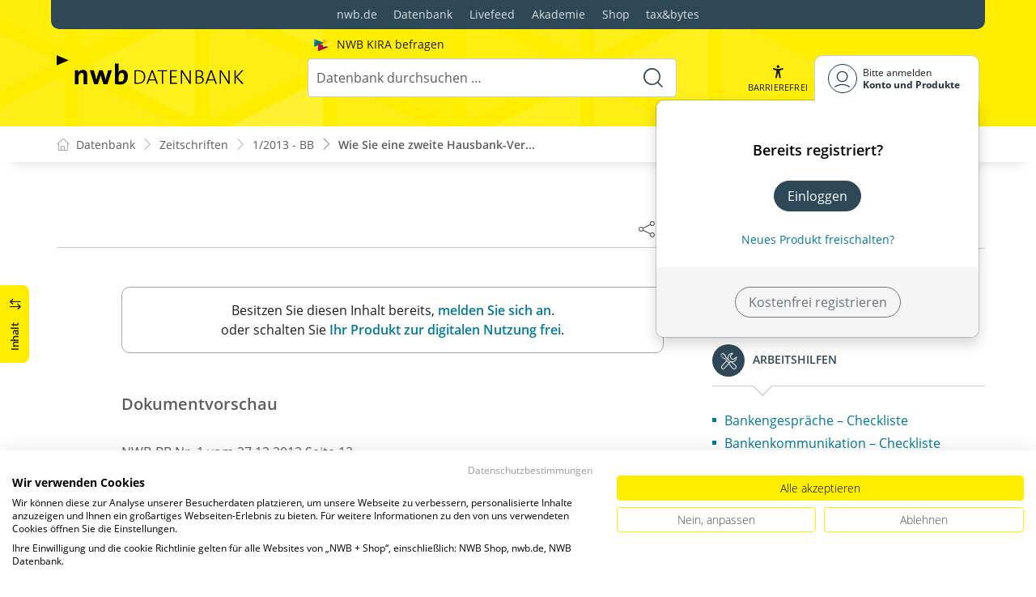

--- FILE ---
content_type: text/html; charset=utf-8
request_url: https://datenbank.nwb.de/Dokument/453832/
body_size: 34091
content:

<!DOCTYPE html>
<html lang="de">

<head>
    
<meta charset="utf-8" />
<meta http-equiv="X-UA-Compatible" content="IE=edge" />
<meta name="viewport" content="width=device-width, initial-scale=1, maximum-scale=1, shrink-to-fit=no" />

<title>Wie Sie eine zweite Hausbank-Verbindung aufbauen - NWB Zeitschriften</title>

<link rel="apple-touch-icon" sizes="180x180" href="/favicons/nwb/apple-touch-icon.png" />
<link rel="icon" type="image/png" sizes="32x32" href="/favicons/nwb/favicon-32x32.png" />
<link rel="icon" type="image/png" sizes="16x16" href="/favicons/nwb/favicon-16x16.png" />

<meta name="robots" content="index, follow" />

    <link rel="canonical" href="https://datenbank.nwb.de/Dokument/453832/" />

    <script type="application/ld&#x2B;json">
        {
  "@context": "https://schema.org",
  "@type": "BreadcrumbList",
  "itemListElement": [
    {
      "@type": "ListItem",
      "position": 1,
      "name": "Zeitschriften",
      "item": "https://datenbank.nwb.de/Zeitschriften/"
    },
    {
      "@type": "ListItem",
      "position": 2,
      "name": "1/2013 - BB",
      "item": "https://datenbank.nwb.de/Ausgaben/AFLY2YHZLY/2013/1/"
    },
    {
      "@type": "ListItem",
      "position": 3,
      "name": "Wie Sie eine zweite Hausbank-Verbindung aufbauen",
      "item": "https://datenbank.nwb.de/Dokument/453832/"
    }
  ]
}
    </script>
<script src="/js/ProductImgErrorHandling.js?v=RQ4UQ8ussXuwRhWUACGTzNzLT5WJGHbL1hpX84tJtQs"></script>

    <meta name="description" content="Das Umfeld f&#xFC;r die Finanzierung von KMU hat sich in den letzten Jahren deutlich gewandelt und wird sich auch weiterhin st&#xE4;ndig ver&#xE4;ndern. Man denke nur an die u..." />
    <meta name="keywords" content="NWB, Datenbank, Livefeed" />
    <meta name="author" content="NWB Verlag GmbH &amp; Co. KG" />

    <meta name="msapplication-TileColor" content="#FFED00">
    <meta name="theme-color" content="#ffffff">

    <meta name="apple-itunes-app" content="app-id=id1639546261, app-argument=empty">

        <script src="https://consent.cookiefirst.com/sites/datenbank.nwb.de-3b26cc70-fb22-421c-af7c-7418457fd10c/consent.js"></script>
        <!-- Matomo Tag Manager -->
        <script>
            var _mtm = window._mtm = window._mtm || [];
            _mtm.push({'mtm.startTime': (new Date().getTime()), 'event': 'mtm.Start'});
            (function() {
                var d=document, g=d.createElement('script'), s=d.getElementsByTagName('script')[0];
                g.async=true; g.src='https://matomo.nwb.de/js/container_ilfV8mCh.js'; s.parentNode.insertBefore(g,s);
            })();
        </script>
        <!-- End Matomo Tag Manager -->

    
    <link rel="stylesheet" type="text/css" href="/NwbStyles/assets/css/contentx.css?v=-HgHL4E-1c-znYrcX7VewEf_NItTep6Aq9amdKS-CRI" />
    <link rel="stylesheet" type="text/css" href="/css/documentfunctions.css?v=UV_lDoFCQCAjbpVLadQr1BgFk-W4GUKE4y-b7GdC8Eo" />

    <style type="text/css">

        @media print {
            .no-print, .no-print * {
                display: none !important;
            }
        }


        .also-look-at .loadmore {
            cursor: pointer;
            text-align: right;
            font-size: 0.9em;
        }
    </style>



<meta property="og:locale" content="de_DE" />
<meta property="og:title" content="Wie Sie eine zweite Hausbank-Verbindung aufbauen" />
<meta property="og:site_name" content="NWB Datenbank" />
<meta property="og:url" content="https://datenbank.nwb.de/Dokument/453832/" />
<meta property="og:type" content="article" />
<meta property="article:publisher" content="NWB Verlag" />
<meta property="article:section" content="Aufsatz" />
<meta property="article:published_time" content="2012-12-27T00:00:00.0000000+01:00" />
<meta property="article:modified_time" content="2026-01-28T23:17:24.0000000+00:00" />
<meta property="og:image:secure_url" content="/assets/images/DocTypes/Nwb/Zeitschriftenbeitraege.jpg" />
<meta name="twitter:card" content="summary" />
<meta name="twitter:title" content="Wie Sie eine zweite Hausbank-Verbindung aufbauen" />
<meta name="twitter:image" content="/assets/images/DocTypes/Nwb/Zeitschriftenbeitraege.jpg" />
 

    <link rel="stylesheet" href="/NwbStyles/assets/css/nwb.css?v=5CN2TwOV4rktxAyhMKP6etkAntZd-XfxVwQA2fs_9Kg" />
</head>

<body id="top" class="livefeed document   logedout ">
    
    <!-- Header -->
    <header class="header">
        
<div class="container header-holder">
    <!-- Logo -->
    <a class="logo" href="/">
        <img src="/NwbStyles/assets/images/logo_nwb_datenbank.svg" alt="Datenbank">
    </a>
    <!-- Logo : END -->
    <!-- Search -->


<form action="/Search/DoTheSearch/" class="search mx-xl-3" method="get" name="dothesearchform" role="search">    <input type="hidden" name="linksource" value="TopSearch" />
        <div class="position-absolute ps-2 ai-position">
            <a class="ai-link" href="/?showAiSearch=true">
                <img class="me-1 ai-link--img" src="/NwbStyles/assets/images/logo-ai.svg" alt="Logo Künstliche Recherche Assisstenz">
                <span class="ai-link--text">
                    NWB KIRA befragen
                </span>
            </a>
        </div>
    <button class="btn btn-close d-lg-none" type="button">
        Schließen<i class="icon-close ms-2"></i>
    </button>
    <label class="visually-hidden" for="searchID">Suche</label>
    <input class="form-control globalSearchAutocomplete"
           id="searchID"
           type="search"
           placeholder="Datenbank durchsuchen &hellip;"
           name="searchInput"
           autocomplete="off" />
    <button class="btn btn-search" type="submit" aria-label="Suche starten" title="Suche">
        <i class="icon-search" aria-hidden="true" focusable="false"></i>
    </button>
</form>    <!-- Search : END -->

    <div class="header-right">


        <!-- UI -->
        <a class="btn-search header-btn d-lg-none" href="#" role="button" aria-label="Suchfunktion öffnen">
            <i class="icon-search"></i><span class="header-btn--desc">Suchen</span>
        </a>

        <a class="header-btn btn-a11y" href="#" onclick="toggleTheme(false)" role="button" 
            data-bs-toggle="tooltip" data-bs-placement="top" title="Barrierefrei-Modus" aria-label="Kontrast auf der Website erhöhen">
            <i class="icon-manikin accessibility-icon"></i>
            <span class="header-btn--desc">Barrierefrei</span>
        </a>


        <!-- UI : END -->
        <!-- Navi user -->
        <nav class="navbar navbar-expand-lg user-menu mx-0">
            <!-- Navi toggler-->
            <button class="navbar-toggler text-end d-lg-none"
                    data-bs-toggle="offcanvas"
                    data-bs-target="#offcanvasUserMenu"
                    type="button"
                    aria-controls="offcanvasUserMenu"
                    aria-label="Toggle Navigation">
                <span class="toggler-desc">
                    <i class="icon-user"></i>
                </span>
            </button>
            <!-- Navi toggler : END -->
            <!-- offcanvas-->
            <div class="offcanvas offcanvas-end" id="offcanvasUserMenu">
                <!-- offcanvas header -->
                <div class="offcanvas-header">
                    <div class="nav-salutation mt-2">
                        <span class="nav-salutation--name">Bitte einloggen</span>
                    </div>
                    <button class="navbar-btn-close"
                            type="button"
                            data-bs-dismiss="offcanvas"
                            aria-label="Toggle Navigation schließen">
                        <i class="icon-close icon-x1"></i>
                    </button>
                </div>
                <!-- offcanvas header : END -->
                <!-- offcanvas body -->
                <div class="offcanvas-body">
                    <div class="navbar-nav justify-content-end">
                        <!-- Navi user dropdown -->
                        <div class="dropdown text-lg-end">

                            <button class="btn btn-toggle d-none d-lg-flex" type="button" id="dropdownMenuButtonAccount" data-bs-toggle="dropdown" data-bs-display="static" aria-haspopup="true" aria-expanded="false" aria-label="Benutzerdropdownmenu">
                                <i class="icon-user"></i>
                                <span class="user-menu-btn">
                                    <span class="user-menu--name">Bitte anmelden</span>
                                    <span class="user-menu--product">
Konto und Produkte                                    </span>
                                </span>
                            </button>

                            <div class="dropdown-menu dropdown-menu-end" aria-labelledby="dropdownMenuButtonAccount">
                                <div class="overflow-hidden">
                                    <div class="mt-lg-4">
                                            <div class="mt-lg-4 text-center">
                                                <div class="p-4">
                                                    <div class="user-menu-title mb-4">Bereits registriert?</div>
                                                    <a class="btn btn-primary" href="https://service.nwb.de/customercare/public/login?nextUrl=https%3a%2f%2fdatenbank.nwb.de%2fDokument%2f453832%2f" aria-label="In der Datenbank einloggen">
                                                        Einloggen
                                                    </a>
                                                    <div class="mt-4">
                                                        <a class="link" href="https://service.nwb.de/customercare/public/login?mod=liz&amp;nextUrl=https%3a%2f%2fdatenbank.nwb.de%2fDokument%2f453832%2f" aria-label="Neues Produkt freischalten">Neues Produkt freischalten?</a>
                                                    </div>
                                                </div>
                                                <div class="bg-login border-bottom-radius mx-auto py-4 px-lg-4">
                                                    <a class="btn btn-outline-secondary" href="https://service.nwb.de/customercare/user/default?nextUrl=https%3a%2f%2fdatenbank.nwb.de%2fDokument%2f453832%2f" aria-label="Kostenfrei registrieren">Kostenfrei registrieren</a>
                                                </div>
                                            </div>
                                    </div>

                                </div>
                            </div>
                        </div>
                        <!-- Navi user dropdown : END -->
                    </div>
                </div>
                <!-- offcanvas body : END -->
            </div>
            <!-- offcanvas : END -->
        </nav>
        <!-- Navi user : END -->

    </div><!-- .header-righ -->
</div><!-- .header-holder -->

        
    </header><!-- Header : END -->
    <!-- Breadcrumb -->
    

    <nav aria-label="breadcrumb">
        <div class="container">
            <ol class="breadcrumb">

                    <li class="breadcrumb-item">
                        <a href="/" title="Zu Datenbank">
                            <span class="breadcrumb-root-icon me-md-2"></span>
                            <span class="d-none d-md-inline">Datenbank</span>
                        </a>
                    </li>




                        <li class="breadcrumb-item " aria-current="page">
                            <a href="/Zeitschriften/" title="Zeitschriften">Zeitschriften</a>
                        </li>
                        <li class="breadcrumb-item " aria-current="page">
                            <a href="/Ausgaben/AFLY2YHZLY/2013/1/" title="1/2013 - BB">1/2013 - BB</a>
                        </li>
                        <li class="breadcrumb-item active" aria-current="page">
                            <a href="https://datenbank.nwb.de/Dokument/453832/" title="Wie Sie eine zweite Hausbank-Verbindung aufbauen">Wie Sie eine zweite Hausbank-Ver...</a>
                        </li>
            </ol>
        </div>
    </nav>

    <!-- Breadcrumb : END -->
    <!-- Main content -->
    <main class="container mt-3 mt-lg-5" role="main">
        

<!-- Sidebar offcanvas button -->
    <a class="sidebar-btn noloader" id="iv" href="#iv" role="button">
        <div class="sidebar-btn--title">
            <span class="d-none d-xl-inline">Inhalt</span>
            <i class="icon-arrow-switch ms-3"></i>
        </div>
    </a>

<div class="row offcanvas-enable preview-origin">


<aside class="aside start col-md col-lg-4 sidebar-offcanvas" data-sticky>
    <div class="aside-section" id="toc-layout">
        <div class="aside-header d-flex align-items-center">
            <div class="icon-circle-2 me-3"><i class="icon-topics"></i></div>
            <span class="aside-header--head">Inhaltsverzeichnis</span>
            <span class="ms-auto sidebar-btn-close"><i class="icon-close icon-x1"></i></span>
        </div>
        <div class="aside-content">
            <div class="scrolling">
                <div data-expandall="False" class="table-of-contents" id="table-of-contents"><div class="sticky-header"><div class="book-title-outer"><div class="book-title"><span class="book-title-oneliner">Wie Sie eine zweite Hausbank-Verbindung aufbauen</span><br><a href="/InternLink/ZeitschriftAusgabe/bbb/2013/1">NWB-BB 1/2013</a></div></div><div class="first open"></div><div class="second open"></div></div><div class="scrollable-wrapper"><div class="scrollable-content"><div class="scrollable-content-inner"><div class="wrapper"><ul class="tree"><li class="book-title no-childs"><span><span class="book-title-oneliner">Wie Sie eine zweite Hausbank-Verbindung aufbauen</span><br><a href="/InternLink/ZeitschriftAusgabe/bbb/2013/1">NWB-BB 1/2013</a></span></li><li class="open" data-id="headline-id0"><span>I. Strategische Ausgangslage in der Finanzierung von KMU</span><ul><li class="open" data-id="headline-id2"><span>1. Mit wem arbeiten wir derzeit in welchen Finanzierungsthemen wie gut zusammen?</span></li><li class="open" data-id="headline-id3"><span>2. Welche Finanzierungsbedürfnisse haben wir derzeit und voraussichtlich in den kommenden fünf Jahren?</span></li><li class="open" data-id="headline-id4"><span>3. Wie schätzen wir unsere Verhandlungsmachtposition gegenüber Kreditinstituten und sonstigen Finanzdienstleistern ein?</span></li><li class="open" data-id="headline-id5"><span>4. Wo sehen wir für die nächste Zeit bzw. die nächsten Jahre Handlungsbedarf?</span></li></ul></li><li class="open" data-id="headline-id6"><span>II. Beratungsbeispiel</span><ul><li class="open" data-id="headline-id7"><span>1. Ausgangslage der Muster GmbH</span></li><li class="open" data-id="headline-id12"><span>2. Ziele der Muster GmbH und „Partner-Wahl”</span></li><li class="open" data-id="headline-id13"><span>3. Kommunikation Unternehmen – Kreditinstitute</span></li><li class="open" data-id="headline-id15"><span>4. Angebote und Verhandlungen</span></li><li class="open" data-id="headline-id16"><span>5. Entscheidung</span></li><li class="open" data-id="headline-id18"><span>6. Übertragbarkeit auf andere Unternehmen</span></li></ul></li></ul></div></div></div></div><div class="scrollable-scrollbar"><div class="scrollable-scrollbar-handle"><div></div></div></div></div>
            </div>
        </div>
    </div>
</aside>

    <article class="col-xl-8" id="main" data-uniqueid="453832" data-navigationuniqueid="453832">


        <div class="doc-toolbar" data-sticky>

<div class="toolbar">

    <div class="toolbar-holder">
    </div>




    <div class="toolbar-holder">







<div class="btn-group">
    <a class="toolbar-func-btn"
       href="#" id="docExport" data-bs-toggle="dropdown" aria-haspopup="true"
       aria-expanded="false" aria-label="Dokument teilen">
        <span data-bs-toggle="tooltip" data-bs-placement="top"
              data-bs-title="Dokument teilen"><i class="icon-share-alt"></i>
        </span>
    </a>

    <div class="dropdown-menu dropdown-menu-end" aria-labelledby="docExport">
        <a class="dropdown-item" href="#" onclick="return CopyTextToClipboard('https://datenbank.nwb.de/Dokument/453832/')">
            <i class="icon-share"></i> Link kopieren
        </a>
        <a class="dropdown-item"
           href="mailto:?subject=Wie%20Sie%20eine%20zweite%20Hausbank-Verbindung%20aufbauen&amp;body=Lesen%20Sie%20den%20Beitrag%20hier%3A%20https%3A%2F%2Fdatenbank.nwb.de%2FDokument%2F453832%2F">
            <i class="icon-paper-plane"></i>Per
            E-Mail teilen
        </a>
        <a class="dropdown-item"
           href="https://wa.me/?text=Wie%20Sie%20eine%20zweite%20Hausbank-Verbindung%20aufbauen%20Lesen%20Sie%20den%20Beitrag%20hier%3A%20https%3A%2F%2Fdatenbank.nwb.de%2FDokument%2F453832%2F" target="_blank">
            <i class="icon-whatsapp"></i>WhatsApp
        </a>
        <a class="dropdown-item"
           href="https://twitter.com/intent/tweet?text=Wie%20Sie%20eine%20zweite%20Hausbank-Verbindung%20aufbauen%20Lesen%20Sie%20den%20Beitrag%20hier%3A%20https%3A%2F%2Fdatenbank.nwb.de%2FDokument%2F453832%2F" target="_blank">
            <i class="icon-twitter-x"></i>X.com
        </a>
        <a class="dropdown-item"
           href="https://www.facebook.com/sharer.php?u=https%3A%2F%2Fdatenbank.nwb.de%2FDokument%2F453832%2F" target="_blank">
            <i class="icon-facebook"></i>Facebook
        </a>
        <a class="dropdown-item"
           href="https://www.linkedin.com/sharing/share-offsite/?url=https%3A%2F%2Fdatenbank.nwb.de%2FDokument%2F453832%2F" target="_blank">
            <i class="icon-linkedin"></i>LinkedIn
        </a>
        <a class="dropdown-item shareByApp">
            <i class="icon-share-alt"></i>Per App teilen
        </a>
    </div>
</div>

<script>
    document.addEventListener("DOMContentLoaded", () => {
        if (navigator.share) {
            $(".shareByApp").click(function () {
                navigator.share({
                    title: 'Wie Sie eine zweite Hausbank-Verbindung aufbauen',
                    text: 'Lesen Sie den Beitrag hier: https://datenbank.nwb.de/Dokument/453832/',
                    url: 'https://datenbank.nwb.de/Dokument/453832/',
                })
                    .then(() => { })
                    .catch((err) => alert(err))
            });
        } else {
            $(".shareByApp").hide();
        }
    });
</script>






    </div>

</div>        </div>
        <div class="main-content">



        <div class="marginal-left border border-gray rounded-3 p-3 my-5">
            <p class="mb-0 text-center">
                Besitzen Sie diesen Inhalt bereits,
                <a class="link noloader showLogonButton" href="#"><b>melden Sie sich an</b></a>.<br>
                oder schalten Sie <a class="link" href="https://service.nwb.de/customercare/public/login?mod=liz&amp;nextUrl=https%3a%2f%2fdatenbank.nwb.de%2fDokument%2f453832%2f"> <b>Ihr Produkt zur digitalen Nutzung frei</b></a>.
            </p>
        </div>
    <div class="page-preview marginal-left">Dokumentvorschau</div>
<script>


</script>
            <div id="dokumentinhalt">




                            <div class="dokumentinhaltcontent contentx" id="dokumentinhaltcontent"><div class="heading"><span class="head_left"><span data-search="NWB-BB 1 2012 S12"><span data-search="NWB-BB 2012-12-27 S12">NWB-BB Nr. 1 vom <time search="2012-12-27">27.12.2012</time> Seite 12</span></span></span><span class="head_right"></span></div><h2>Wie Sie eine
  zweite Hausbank-Verbindung aufbauen</h2><h3>Gewappnet für neue
  Bankanforderungen und Basel III </h3><div class="author-info">Dipl.-Kfm. Carl-Dietrich Sander
  </div><div class="einleitung"><p>Das Umfeld für die Finanzierung von KMU hat sich in den letzten
		Jahren deutlich gewandelt und wird sich auch weiterhin ständig verändern. Man
		denke nur an die unter dem Stichwort „Basel III” angestoßenen
		mittelfristigen Strukturprozesse. Für die Inhaber und Geschäftsführer von KMU
		bedeutet das, der „Chefaufgabe Finanzierung” besondere Beachtung
		zu schenken. Dabei steht in vielen Unternehmen ein Thema im Vordergrund: die
		Zusammenarbeit mit einer über lange Jahre gewachsenen Hausbankverbindung.
		Gleichzeitig heißt das aber, dass das Unternehmen von dieser einen Hausbank in
		hohem Grade abhängig ist. Das muss nicht – aber es kann – in vielen
		denkbaren Konstellationen zu Finanzierungsproblemen im Unternehmen führen.
		Dabei können die Ursachen für Probleme durchaus bei der Bank und nicht beim
		Unternehmen liegen. Für die Unternehmen und ihre Berater lautet die
		Schlussfolgerung: Gefahr erkannt – gehandelt – Gefahr reduziert.
		Der Beitrag stellt die Ausgangslage, den Prozess und die Ergebnisse eines
		solchen Strategieschwenks in der Unternehmensfinanzierung dar. Das dafür
		gewählte Beratungsbeispiel ist „fiktiv” – es werden
		Erfahrungen aus verschiedenen Beratungsp...</p></div></div>
            </div>



                <a name="purchase"></a>
    <!-- Overlay Werbung -->
    <div class="overlay overlay-offer marginal-left">
        <div class="text-center">

                <div class="badge-price">
                    <div class="badge-text">
                        <small>Preis:</small><br><b>€10,00</b><br>
                        <small>Nutzungsdauer:<br />30 Tage</small>
                            <br />
                            <small>Seiten: 5</small>
                    </div>
                </div>
                <span class="badge badge-outline-primary">Online-Dokument</span>
                <h3 class="mb-4">Wie Sie eine zweite Hausbank-Verbindung aufbauen</h3>
                    <div class="lead">
                        <p>Erwerben Sie das Dokument kostenpflichtig.</p>
                        <p></p>
                    </div>
                    <div class="mt-4">
                        <a href="https://service.nwb.de/customercare/user/default?nextUrl=https%3a%2f%2fdatenbank.nwb.de%2fDokument%2f453832%2f">
                            <span>Anmelden / Registrieren um das Dokument zu erwerben.</span>
                        </a>
                    </div>

        </div>
    </div>

    <div class="overlay-offer-module marginal-left">

            <h3 class="mb-5 text-center">
                    <span>Testen Sie <span class="text-red">kostenfrei</span> eines der folgenden Produkte, die das Dokument enthalten:</span>
            </h3>
        <div class="row justify-content-center">
                <div class="col">
                    <a href="https://shop.nwb.de/Medien/Datenbankangebote/NWB-MAX/PRO?et_sub=97058"
                       target="_blank"><img class="responsive-image" src="/ProductCover/ZP4QGAQT4R/png/" alt="NWB MAX"></a>
                </div>
                <div class="col">
                    <a href="https://shop.nwb.de/Medien/Datenbankangebote/NWB-Betriebswirtschaftliche-Beratung/BWIRT?et_sub=97058"
                       target="_blank"><img class="responsive-image" src="/ProductCover/52RT6W22LS/png/" alt="NWB Betriebswirtschaftliche Beratung"></a>
                </div>
        </div>
            <div class="mt-4 text-center">
                <div class="mb-4">
                    Wählen Sie das für Ihre Bedürfnisse passende
                    NWB-Paket und testen Sie dieses
                    <span class="fw-bold">kostenfrei</span>
                </div>
                <a class="btn btn-lg btn-info" href="https://shop.nwb.de/Landingpages/Praxiswissen-mit-Tiefgang/?et_sub=97058">Jetzt testen</a>
            </div>
    </div>


        </div><!-- .main-content -->
    </article>


        <aside class="aside end col-lg-4" data-sticky>
            <div class="aside-section" id="see-also-layout">

                        <div id="documentadslotright1">
                        </div>
                    <div class="lazyloadlist" data-lazyloadurl="/DocumentGenericSeeAlso/All/453832/"></div>


            </div>
        </aside>

</div>














<style type="text/css">

    div.printdivselect {
        margin-left: 50px
    }

    #table-of-contents .wrapper .tree span.new {
        display: none;
    }
</style>

         <!-- App buttons group -->
<div class="btn-app-group affix-bottom" data-spy="affix" data-offset-bottom="60">

    <!-- PWA Navigation -->
    <a class="btn-app btn-back pwabackbutton noloader" href="#" onclick="history.back(); return false;" aria-label="Zurück" style="display: none;"><i class="icon-arrow-left"></i></a>
    <!-- To top -->

    <a class="btn-app btn-totop noloader" href="#top" role="button" aria-label="Scrollen nach oben" style="display: none" tabindex="0">
        <i class="icon-arrow-up"></i>
    </a>
</div>
    </main>
    <!-- Main content : END -->

    <!-- Footer -->
    <footer class="footer mt-5">

        <!-- Footer top -->
        <div class="footer-top" style="">

                <div class="container gx-0 gx-lg-3">
                    <!-- World navigation -->
                    <div class="nav-world py-4 py-lg-0 rounded-3 rounded-top-0">
                        <ul class="list-unstyled list-horizontal mb-0">
                            <li><a href="https://www.nwb.de/">nwb.de</a></li>
                            <li><a href="https://datenbank.nwb.de/">Datenbank</a></li>
                            <li><a href="https://datenbank.nwb.de/Livefeed/">Livefeed</a></li>
                            <li><a href="https://www.nwb-akademie.de/">Akademie</a></li>
                            <li><a href="https://shop.nwb.de/">Shop</a></li>
                            <li><a href="https://taxandbytes.de/">tax&bytes</a></li>
                        </ul>
                    </div><!-- World navigation : END -->
                </div>
        </div>

            <!-- Footer bottom -->
            <div class="footer-container">
                <div class="copyright me-lg-3">© 2026 NWB Verlag</div>
                <!-- Footer navigation -->
                <ul class="footer-nav">
                    <!-- Navi footer item -->
                    <li class="nav-item"><a class="nav-link" href="https://go.nwb.de/impressum">Impressum</a></li><!-- Navi footer item -->
                    <li class="nav-item"><a class="nav-link" href="https://go.nwb.de/agb">AGB</a></li><!-- Navi footer item -->
                    <li class="nav-item"><a class="nav-link" href="/Dokument/1028365/">TDM-Vorbehalt</a></li>
                    <li class="nav-item"><a class="nav-link" href="/Dokument/630381/">Hilfe</a></li><!-- Navi footer item -->
                    <li class="nav-item"><a class="nav-link" href="https://go.nwb.de/datenschutz">Datenschutz</a></li>
                    <li class="nav-item"><a class="nav-link" href="https://go.nwb.de/barrierefreiheit">Erklärung zur Barrierefreiheit</a></li>
                </ul><!-- Footer navigation : END -->
            </div>
            <!-- Footer bottom : END -->

    </footer><!-- Footer : END -->

    <!-- Scripts -->
    <script src="/NwbStyles/assets/js/libs/jquery.js?v=6440qEDaqjKqrIVfk4x21neDBVsbef6XUR5dUCKBv_E"></script>
<script src="/NwbStyles/assets/js/libs/bootstrap.bundle.js?v=bNojyBU9M3Cv_K4YqdKkq4xeaAkchkkS7HXP7554z9Y"></script>
<script src="/NwbStyles/assets/js/plugins/bootstrap-autocomplete.js?v=2TxG2C77AX7-SqYCYtLOmi2sOMT5ZVtVf9jn48EcqsU"></script>
<script src="/NwbStyles/assets/js/plugins/affix.js?v=vXjF23OygQSix-ZZvaSgJt_hbllDSXWqXiVnrutDBd8"></script>
<script src="/NwbStyles/assets/js/global.js?v=mVc7rfPY5VT0vWkiv6sCA7S4GZCgDYkxzPNIR9ucA88"></script>
<script src="/tsJs_dist/OsDetection/OsDetection.js?v=fqL1qz8CamQXW8IbO-4YhMosIgFKPs15kHuzmC97ujs"></script>
<script src="/NwbStyles/assets/js/layout/sticky.js?v=zYq1LjRDhjt-rjsWzmu_hD00-IKf-aZ2p4CyCE8fOuU"></script>
<script src="/NwbStyles/assets/js/layout/smoothscroll.js?v=2XbBPDUEp9J2bFF7OOSvisNZnxF-6IRR1mcWaeMAhb4"></script>
<script src="/NwbStyles/assets/js/layout/accessibility-switch.js?v=d579CKU600_vAfTl5lrAGUQYRAO7EOvV3gCRqkAX37k"></script>
<script src="/NwbStyles/assets/js/layout/toast.js?v=hTMElEC_EmjWglEiscT--broRKY426iwifHHkVF2Fx0"></script>
<script src="/js/site.js?v=jEUQAkILH9zuM3mcMM-BHh0ObdyBbmK5SbmODmIk5ZU"></script>


    <script type="text/javascript">
        $(function () {
            if (typeof TryShowInitialLoginDialog === 'function') {
                TryShowInitialLoginDialog();
            }
        });
    </script>

<script type="text/javascript">
    if (osDetector.isInWebApp === false) {
        $(".pwabackbutton").remove(); // Navigation-Back only when PWA Mode
    } else {
        $(".pwabackbutton").show();
    }
</script>



    

    <script src="/NwbStyles/assets/js/layout/sidebar.js?v=pWF3sSlspYSwJFtEVBP--HeaMQbnCiPl0AfGafOUuYY"></script>

    <script src="/NwbStyles/assets/js/pages/post-reader.js?v=aEC1eR365MkPhpg-s3cpdxj4dyfzWRwY8RIN-QnioyI"></script>
    <script src="/NwbStyles/assets/js/pages/documents.js?v=dYIk6XdDVsFf8bJ9QRRdWSYhcFA4oTt-A60xR7dO_wI"></script>
    <script src="/NwbStyles/assets/js/pages/lightbox.js?v=gopHJu6ZyviVW-RXRLzVszU4JQuW-C2QoGvAVEwPR6w"></script>

    <script src="/tsJs_dist/Shared/DebuggerAndProfiler.js?v=5vBpQ9q822mp1kBXKCyVK5_GoPJQg5iKqPBMO0UIzbU"></script>
    <script src="/tsJs_dist/Shared/DomAdressCalculator.js?v=1FyBXQQ1ih-A5LCo_D-Hycqw25NbNX07C5cl__BnvP0"></script>
    <script src="/tsJs_dist/Document/AuftragsManager.js?v=wLguMTaj4xdzEW6qQ9MRKUC8PyzqYB4ASZmuhSleERI"></script>
    <script src="/tsJs_dist/Shared/ScrollHelper.js?v=QRXWrr0MfTSjUSN3r9-neowcnzzpqsF0BHpSXBwHHl4"></script>
    <script src="/tsJs_dist/Document/TocNavigator.js?v=JPVJEbzmfbJ7FvCI7U33H8bJgIREhOW4gyHNd3iTAO8"></script>
    <script src="/tsJs_dist/Document/DokumentUi.js?v=60_8UWRlP3eG8p37uS_W8h3-p8Xz2hzRtFm1fl-EFAI"></script>
    <script src="/tsJs_dist/Document/DokumentAnsicht.js?v=wsmCsS4b84HN4g6RVqMEGZoTXea4oCnY5i13qadAF1Q"></script>
    <script src="/tsJs_dist/Document/DokumentScroller.js?v=ofwFtyZwQhf1nTU-AJDdU72rU9DRxO_mrbch9V_hSUU"></script>
    <script src="/tsJs_dist/Document/HighlightDataResult.js?v=5Y7YZ-2o8r2UxmaPc8sun8Cw61XCzA8zXXlV-ssOpa0"></script>
    <script src="/tsJs_dist/Document/HighlightElement.js?v=kT6TDRvaDGwz2o3LySBltJ8ZMJnD2NDWfOlK_MEQkGo"></script>
    <script src="/tsJs_dist/Document/Highlighter.js?v=eEnmuBvnC_ioSbbeW1h-sw7EOQzuPcunk_CXCu-KRPU"></script>
    <script src="/tsJs_dist/Document/AiHighlighter.js?v=FPtZ13_TZmd03vEB4xDmdLus132qtuRfrMCAVyNEdoE"></script>
    <script src="/tsJs_dist/Document/AiHighlightData.js?v=Ey0vyTiUQ3_vY7vQ6ZzbAmNjgTDIBigUmO4GdFC_iwg"></script>
    <script src="/tsJs_dist/Document/UniqueIdLinkHighlighter.js?v=0noiP6fL2lVkooTGHpGTStq5Crktv4SSGSqz6EE5j_I"></script>
    <script src="/tsJs_dist/Document/HighlightNavigator.js?v=qKczcO5ueK0KGRhXJaQXlKM8cA1XZT5oe6r68qtc2HE"></script>
    <script src="/tsJs_dist/Document/SelectionTool.js?v=aXwZzGxpyXwoWM7RIcaO5-qYWIkS_gnLPaxqlg6gpDI"></script>
    <script src="/js/documenthandling.js?v=UjXSP2K--41qbcmDc8zGDqfkWBERPssv18gcXrPa3SM"></script>


    <script type="text/javascript">
        var dokumentAnsicht;
        var uniqueId = "453832";
        var verlagFuerDoiVerweise = "NWB";
        $(function () {
            dokumentAnsicht = new DokumentJavascript.DokumentAnsicht(uniqueId, verlagFuerDoiVerweise);
            var dokumentScroller = dokumentAnsicht.dokumentScroller;

            // Fußnoten hochscrollen
            $(document).on("click", "[data-fnote]", function (event) {
                event.preventDefault();
                event.stopPropagation();
                dokumentScroller.meldeLinkKlickZielPerName("data-fnLink" + $(this).data("fnote"));
                return false;
            });
        });
    </script>


        <script type="text/javascript">
            $(function () {
                $("#documentadslot1").load('/Ads/DocumentSlot/?rnd=639054202049194812&slot=documentslot1');
            });
        </script>
        <script type="text/javascript">
            $(function () {
                $("#documentadslotright1").load('/Ads/DocumentSlot/?rnd=639054202049194983&slot=dokumentsieheauchslot');
            });
        </script>







    <script>
        $(function () {
            $(document).on("click", " .also-look-at .loadmore", function (event) {
                event.preventDefault();
                event.stopPropagation();
                let url = $(this).data("url");
                let that = this;
                $(this).html("...lädt...");
                $.get(url, function (data) {
                    $(that).replaceWith(data);
                });
                return false;
            });
        });
    </script>


    <script>
        new DokumentJavascript.SelectionTool(false);
    </script>

        <script>
            document.addEventListener("DOMContentLoaded", function() {
                const element = document.getElementById("toclinkactive");
                element.scrollIntoView(false);
            });
        </script>



        <script src="/assets/js/documentpreview.js?v=W-b5T4fAd_hNI3KkD6VOR5B-yde49LdX8qFW3bahuKs"></script>

    <script src="/js/brands/site.nwbkiehl.js?v=rN6M3JW1k2SUpdwuFN1QYYbuoHUydzhygVEr63mo6Vk"></script>
    <!-- Scripts : END-->


</body>
</html>

--- FILE ---
content_type: text/html; charset=utf-8
request_url: https://datenbank.nwb.de/DocumentGenericSeeAlso/All/453832/
body_size: 4767
content:

<div class="also-look-at" id="also-look-at">
    <div class="ala_content">
        <ul>
                    <li class="ala_content--title-nachricht">
                        Nachrichten
                        <ul>
                                <li>
                                    <a class="mb-1" href="/Dokument/595929/?listPos=0&amp;highuniqueid1=453832&amp;hightitle1=Sander,%20Wie%20Sie%20eine%20zweite%20Hausbank-Verbindung%20aufbauen,%20NWB-BB%201%2F2013%20S.12">NWB-Nachricht v. 21.05.2015, KMU | Banken-Barometer 2015 (Die KMU-Berater) </a>
                                </li>
                        </ul>
                       
                    </li>
                    <li class="ala_content--title-arbeitshilfe">
                        Arbeitshilfen
                        <ul>
                                <li>
                                    <a class="mb-1" href="/Dokument/794267/?listPos=0&amp;highuniqueid1=453832&amp;hightitle1=Sander,%20Wie%20Sie%20eine%20zweite%20Hausbank-Verbindung%20aufbauen,%20NWB-BB%201%2F2013%20S.12">Bankengespräche – Checkliste</a>
                                </li>
                                <li>
                                    <a class="mb-1" href="/Dokument/415131/?listPos=0&amp;highuniqueid1=453832&amp;hightitle1=Sander,%20Wie%20Sie%20eine%20zweite%20Hausbank-Verbindung%20aufbauen,%20NWB-BB%201%2F2013%20S.12">Bankenkommunikation – Checkliste</a>
                                </li>
                                <li>
                                    <a class="mb-1" href="/Dokument/376005/?listPos=0&amp;highuniqueid1=453832&amp;hightitle1=Sander,%20Wie%20Sie%20eine%20zweite%20Hausbank-Verbindung%20aufbauen,%20NWB-BB%201%2F2013%20S.12">Banken-Test – Checkliste</a>
                                </li>
                        </ul>
                       
                    </li>
                    <li class="ala_content--title-info">
                        infoCenter/Lexika/Grundlagen
                        <ul>
                                <li>
                                    <a class="mb-1" href="/Dokument/487497/?listPos=0&amp;highuniqueid1=453832&amp;hightitle1=Sander,%20Wie%20Sie%20eine%20zweite%20Hausbank-Verbindung%20aufbauen,%20NWB-BB%201%2F2013%20S.12">Münsterer, Bankengespräch, InfoCenter</a>
                                </li>
                        </ul>
                       
                    </li>
                    <li class="ala_content--title-zeitschrift">
                        Zeitschriften
                        <ul>
                                <li>
                                    <a class="mb-1" href="/Dokument/1004213/?listPos=0&amp;highuniqueid1=453832&amp;hightitle1=Sander,%20Wie%20Sie%20eine%20zweite%20Hausbank-Verbindung%20aufbauen,%20NWB-BB%201%2F2013%20S.12">Sander, Kreditaufnahme: Weiterhin große Unwägbarkeiten für Kunden und Berater, NWB-BB 12/2022 S.361</a>
                                </li>
                                <li>
                                    <a class="mb-1" href="/Dokument/799857/?listPos=0&amp;highuniqueid1=453832&amp;hightitle1=Sander,%20Wie%20Sie%20eine%20zweite%20Hausbank-Verbindung%20aufbauen,%20NWB-BB%201%2F2013%20S.12">Herke, Bankengespräche erfolgreich führen, NWB-BB 8/2019 S.232</a>
                                </li>
                                <li>
                                    <a class="mb-1" href="/Dokument/620599/?listPos=0&amp;highuniqueid1=453832&amp;hightitle1=Sander,%20Wie%20Sie%20eine%20zweite%20Hausbank-Verbindung%20aufbauen,%20NWB-BB%201%2F2013%20S.12">Sander, Die bedenkliche Ertragsentwicklung der deutschen Kreditinstitute, NWB-BB 5/2016 S.135</a>
                                </li>
                                <li>
                                    <a class="mb-1" href="/Dokument/615739/?listPos=0&amp;highuniqueid1=453832&amp;hightitle1=Sander,%20Wie%20Sie%20eine%20zweite%20Hausbank-Verbindung%20aufbauen,%20NWB-BB%201%2F2013%20S.12">Sander, Bankenkommunikation als Berateraufgabe, NWB-BB 3/2016 S.76</a>
                                </li>
                                <li>
                                    <a class="mb-1" href="/Dokument/540879/?listPos=0&amp;highuniqueid1=453832&amp;hightitle1=Sander,%20Wie%20Sie%20eine%20zweite%20Hausbank-Verbindung%20aufbauen,%20NWB-BB%201%2F2013%20S.12">Herke, Wie Sie die „richtige“ Höhe des Kontokorrentkredits bestimmen, NWB-BB 7/2015 S.212</a>
                                </li>
                                <li class="loadmore" data-url="/DocumentGenericSeeAlso/LoadMore/453832/?skip=5&amp;blockId=4">Mehr anzeigen...</li>
                        </ul>
                       
                    </li>
        </ul>
    </div>
</div>